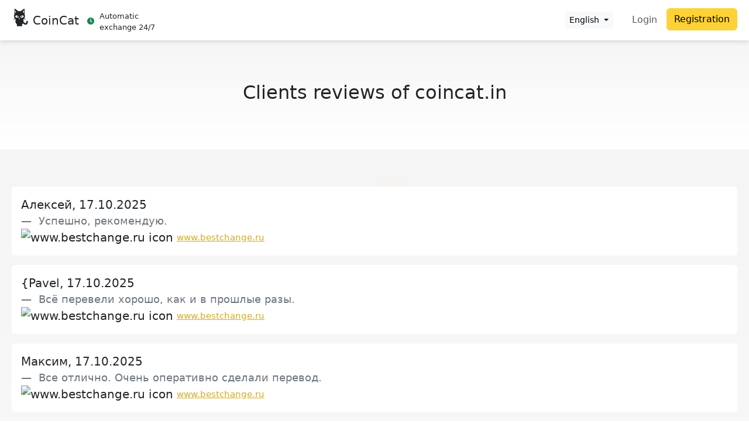

--- FILE ---
content_type: image/svg+xml
request_url: https://coincat.in/assets/images/partners/bestchange.svg
body_size: 1920
content:
<svg baseProfile="basic" xmlns="http://www.w3.org/2000/svg" viewBox="0 0 1250 261"><linearGradient id="a" gradientUnits="userSpaceOnUse" x1="255.003" y1="261" x2="255.003" y2="0"><stop offset="0" stop-color="#1c1c1c"/><stop offset="1" stop-color="#4b4b4b"/></linearGradient><path fill="url(#a)" d="M510 261H30.4C13.6 261 0 247.4 0 230.6V30.4C0 13.6 13.6 0 30.4 0H510v261z"/><linearGradient id="b" gradientUnits="userSpaceOnUse" x1="880.003" y1="261" x2="880.003" y2="0"><stop offset="0" stop-color="#bcbcbc"/><stop offset="1" stop-color="#f3f3f3"/></linearGradient><path fill="url(#b)" d="M1219.6 261H510V0h709.6c16.8 0 30.4 13.6 30.4 30.4v200.3c0 16.7-13.6 30.3-30.4 30.3z"/><g fill="#FFF"><path d="M155.8 158.3c0 9.9-1.4 17.8-4.1 23.7-2.7 5.9-6.3 10.4-10.6 13.4-4.3 3.1-9.1 5.1-14.4 6.1-5.3 1-10.5 1.5-15.6 1.5H60.4V59.1h55.8c7.2 0 13 1.2 17.6 3.6 4.6 2.4 8.2 5.5 10.9 9.4 2.7 3.9 4.5 8.2 5.5 12.9 1 4.7 1.4 9.4 1.3 13.9-.2 13.1-3.5 22-9.9 26.7 4.2 2 7.6 5.6 10.3 10.8 2.6 5.3 3.9 12.6 3.9 21.9zm-31.2-58.9c0-4.5-.5-7.9-1.6-10.1-1.1-2.2-3.2-3.3-6.4-3.3H87.7v28.7H114c4.1 0 6.8-1.4 8.3-4.1 1.5-2.8 2.3-6.6 2.3-11.2zm3.8 59.1c0-4-.3-7.2-1-9.5-.6-2.3-1.5-4.2-2.5-5.5-1-1.3-2.1-2.2-3.4-2.6-1.2-.4-2.4-.6-3.6-.6H87.7v34.5h27.9c4.8 0 8.2-1.3 10-3.8 1.9-2.6 2.8-6.7 2.8-12.5zM265.2 203h-91.4V59.1h89.8V87H201v26.5h57.6v27.9H201v33.5h64.2V203zM371 160.5c0 30.3-16.3 45.5-48.9 45.5-15.8 0-27.9-4.5-36.2-13.4-8.3-9-12.4-22.8-12.4-41.5H300c.2 4.1.7 8 1.4 11.4.7 3.5 2 6.4 3.8 8.9 1.8 2.5 4.1 4.4 7 5.8s6.6 2.1 11.1 2.1c7.4 0 12.7-1.4 16-4.1 3.3-2.7 5-8.1 5-15.9 0-4.1-.7-7.1-2-8.9-1.3-1.8-3.4-3.2-6.2-4.3-3.2-1.2-7.1-2.1-11.6-2.8-4.5-.7-9.7-1.8-15.5-3.4-4.5-1.3-8.7-2.8-12.5-4.5-3.8-1.7-7.2-4-10.1-7.1-2.9-3.1-5.1-7.1-6.7-12-1.6-4.9-2.4-11.4-2.4-19.4 0-5.9.7-11 2.2-15.3 1.4-4.3 3.4-8 5.8-11s5.2-5.4 8.3-7.3c3.2-1.9 6.4-3.3 9.7-4.3 3.3-1 6.6-1.7 9.9-2 3.3-.3 6.4-.5 9.1-.5 9.4 0 17.1 1.5 22.9 4.4 5.9 2.9 10.4 6.8 13.7 11.4 3.3 4.7 5.5 10 6.6 15.8 1.1 5.9 1.7 11.7 1.7 17.4h-26c-.4-2.4-.7-5.1-1-8-.2-2.9-.9-5.5-1.9-7.6-.9-1.9-2.4-3.6-4.7-5.1-2.3-1.5-5.9-2.3-10.8-2.3-3.8 0-7 .3-9.5 1s-4.4 1.7-5.8 3c-1.4 1.3-2.4 3.1-2.9 5.2s-.8 4.7-.8 7.6c0 3.5.8 6 2.3 7.5 1.5 1.5 4.4 2.8 8.6 3.9 4.4 1.2 8.8 2.2 13.3 3 4.5.8 8.8 1.8 13 2.9 4.2 1.1 8.1 2.6 11.7 4.5 3.6 1.9 6.8 4.4 9.5 7.7s4.9 7.5 6.4 12.6c1.7 5.1 2.4 11.5 2.4 19.1zM470.3 86.9h-32.9V203h-27.3V86.9h-32.9V59.1h93v27.8z"/></g><g fill="#363636"><path d="M646.7 150.1c-.6 7.5-1.9 14.6-3.9 21.4-2 6.8-4.9 12.7-8.7 17.7-3.8 5.1-8.8 9.1-14.9 12.1s-13.5 4.5-22.2 4.5c-10 0-18.5-1.7-25.5-5.1-7-3.4-12.6-8.4-17-14.8-4.3-6.5-7.5-14.5-9.4-24-2-9.5-3-20.3-3-32.5 0-11.2 1.1-21.4 3.2-30.4s5.4-16.7 9.9-23.1c4.5-6.3 10.2-11.2 17-14.6 6.9-3.4 15.1-5.1 24.6-5.1 9.6 0 17.4 1.5 23.5 4.5 6.1 3 10.9 6.9 14.6 11.7 3.6 4.8 6.2 10.3 7.8 16.4 1.6 6.1 2.7 12.3 3.4 18.4h-25.8c-.6-3.2-1.3-6.3-2.1-9.2-.7-2.9-1.9-5.5-3.4-7.6-1.5-2.1-3.6-3.8-6.2-5.1-2.6-1.3-6.1-1.9-10.5-1.9-5.3 0-9.8.9-13.4 2.6-3.6 1.7-6.6 4.5-8.8 8.4-2.2 3.9-3.8 9-4.8 15.3-1 6.3-1.4 14.1-1.4 23.4 0 9.4.7 16.9 2 22.8 1.3 5.8 3.2 10.4 5.6 13.6 2.4 3.3 5.3 5.5 8.8 6.7 3.5 1.2 7.3 1.8 11.6 1.8 4.4 0 7.8-.7 10.4-2 2.6-1.3 4.6-3.2 6.1-5.7s2.7-5.4 3.5-8.8c.9-3.4 1.7-7.2 2.6-11.5h26.4zM756.2 203H729v-62.1h-41V203h-27.2V59.1H688v53.7h41V59.1h27.2V203zM870.9 203h-28.5l-7.5-29.7h-36.2l-7.4 29.7h-27.5l39.4-143.9h27L870.9 203zm-42.8-56.5l-11.2-46.3-11.5 46.3h22.7zM950.8 203l-41.6-87.6V203H882V59.1h26.7l41.9 87v-87h27V203h-26.8zM1100.3 203h-22.1v-14.6c-1.6 3.5-3.6 6.3-6 8.5s-5 3.9-7.8 5.2c-2.8 1.3-5.8 2.1-8.8 2.6-3 .5-6 .7-8.9.7-10 0-18.4-1.9-25.1-5.8-6.7-3.9-12.1-9.2-16.2-16-4.1-6.8-7-14.9-8.7-24.2-1.7-9.3-2.6-19.3-2.6-30 0-48.8 18.3-73.2 55-73.2 9.1 0 16.7 1.5 23 4.4 6.3 2.9 11.4 6.9 15.3 11.7 3.9 4.9 6.7 10.5 8.4 16.7 1.7 6.3 2.6 12.8 2.6 19.4h-27.8c0-2.9-.2-5.9-.6-9-.4-3.1-1.3-5.8-2.7-8.2-1.4-2.4-3.6-4.4-6.5-5.9S1054 83 1049 83c-5 0-9.3.8-12.7 2.5-3.5 1.7-6.3 4.3-8.5 7.9-2.2 3.6-3.8 8.3-4.8 14-1 5.7-1.5 12.6-1.5 20.6 0 8.8.4 16.4 1.3 22.7.9 6.3 2.4 11.4 4.6 15.2 2.2 3.9 5.1 6.7 8.7 8.5 3.6 1.8 8.2 2.7 13.8 2.7 3.2 0 6.2-.5 9.1-1.5s5.4-2.6 7.5-4.7c2.1-2.1 3.8-4.9 5-8.2 1.2-3.3 1.7-7.3 1.6-12h-25.6v-26.5h53V203zM1208.6 203h-91.2V59.1h89.6V87h-62.4v26.5h57.4v27.9h-57.4v33.5h64V203z"/></g></svg>